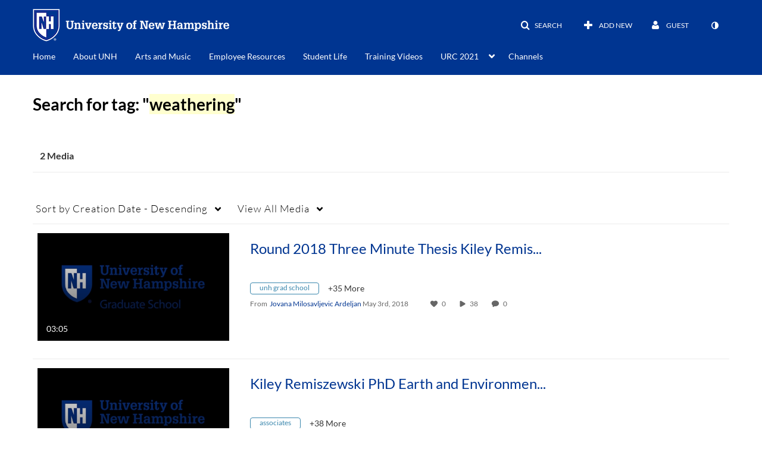

--- FILE ---
content_type: text/plain;charset=UTF-8
request_url: https://media.unh.edu/user/get-details?format=ajax&_=1769640831322
body_size: 539
content:
{"content":[{"target":"#userMobileMenuDisplayName, #userMenuDisplayName","action":"replace","content":"Guest"}],"script":"$(\"body\").trigger(\"userDetailsPopulated\");;document.querySelector(\"meta[name=xsrf-ajax-nonce]\").setAttribute(\"content\", \"[base64]\");;if (typeof KApps != \"undefined\" && typeof KApps.Accessibility != \"undefined\") {KApps.Accessibility.applySelectedMode();}"}